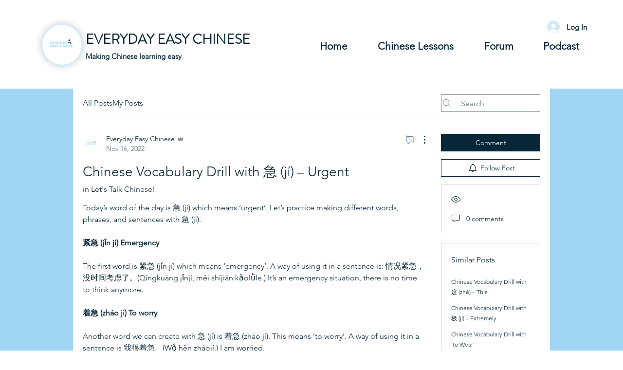

--- FILE ---
content_type: text/html; charset=utf-8
request_url: https://www.google.com/recaptcha/api2/aframe
body_size: 247
content:
<!DOCTYPE HTML><html><head><meta http-equiv="content-type" content="text/html; charset=UTF-8"></head><body><script nonce="KFl9C4Dp2ct_zF5aLpdeug">/** Anti-fraud and anti-abuse applications only. See google.com/recaptcha */ try{var clients={'sodar':'https://pagead2.googlesyndication.com/pagead/sodar?'};window.addEventListener("message",function(a){try{if(a.source===window.parent){var b=JSON.parse(a.data);var c=clients[b['id']];if(c){var d=document.createElement('img');d.src=c+b['params']+'&rc='+(localStorage.getItem("rc::a")?sessionStorage.getItem("rc::b"):"");window.document.body.appendChild(d);sessionStorage.setItem("rc::e",parseInt(sessionStorage.getItem("rc::e")||0)+1);localStorage.setItem("rc::h",'1769456802625');}}}catch(b){}});window.parent.postMessage("_grecaptcha_ready", "*");}catch(b){}</script></body></html>